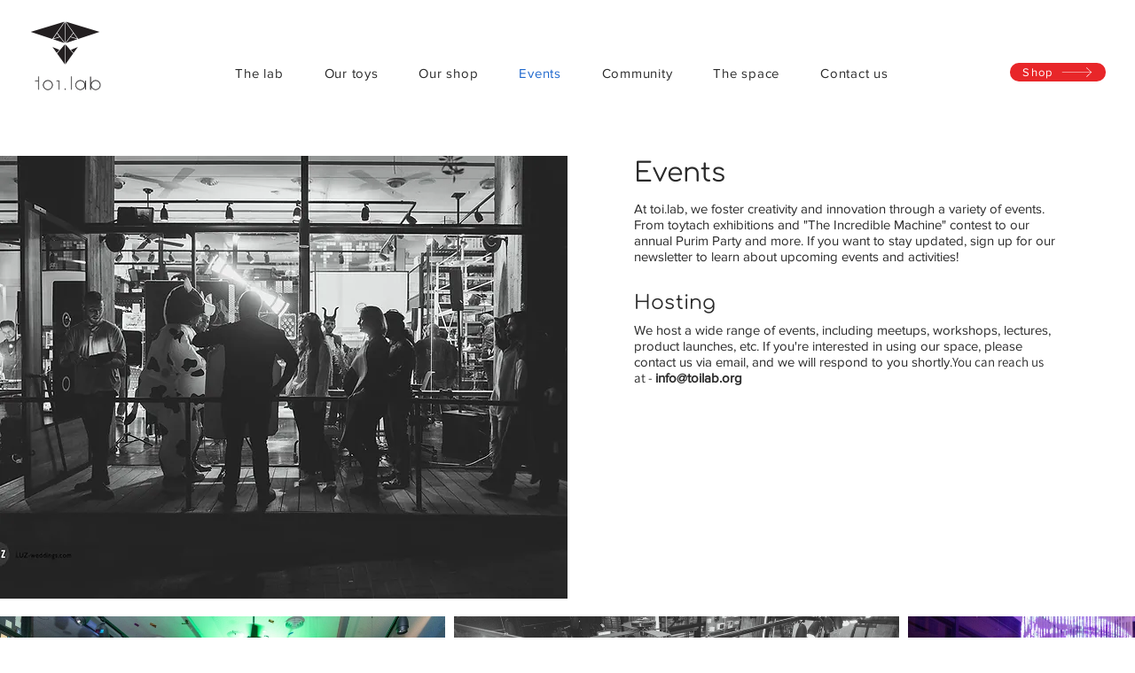

--- FILE ---
content_type: text/css; charset=utf-8
request_url: https://www.toilab.org/_serverless/pro-gallery-css-v4-server/layoutCss?ver=2&id=comp-m63ely1s&items=3632_1600_1068%7C3556_1600_1068%7C3579_4928_3264%7C3582_1600_1068%7C3448_5829_3886%7C3418_5184_3888%7C3475_1600_1068%7C3473_1600_1068%7C3373_1600_1068%7C3440_1600_1068&container=696_1280_335_720&options=layoutParams_cropRatio:1.3333333333333333%7ClayoutParams_structure_galleryRatio_value:0%7ClayoutParams_repeatingGroupTypes:%7ClayoutParams_gallerySpacing:0%7CgroupTypes:1%7CnumberOfImagesPerRow:3%7CcollageAmount:0.8%7CtextsVerticalPadding:0%7CtextsHorizontalPadding:0%7CcalculateTextBoxHeightMode:MANUAL%7CtargetItemSize:45%7CcubeRatio:1.3333333333333333%7CexternalInfoHeight:0%7CexternalInfoWidth:0%7CisRTL:false%7CisVertical:false%7CminItemSize:120%7CgroupSize:1%7CchooseBestGroup:true%7CcubeImages:false%7CcubeType:fit%7CsmartCrop:false%7CcollageDensity:1%7CimageMargin:10%7ChasThumbnails:false%7CgalleryThumbnailsAlignment:bottom%7CgridStyle:1%7CtitlePlacement:SHOW_ON_HOVER%7CarrowsSize:23%7CslideshowInfoSize:200%7CimageInfoType:NO_BACKGROUND%7CtextBoxHeight:0%7CscrollDirection:1%7CgalleryLayout:4%7CgallerySizeType:smart%7CgallerySize:45%7CcropOnlyFill:true%7CnumberOfImagesPerCol:1%7CgroupsPerStrip:0%7Cscatter:0%7CenableInfiniteScroll:true%7CthumbnailSpacings:5%7CarrowsPosition:0%7CthumbnailSize:120%7CcalculateTextBoxWidthMode:PERCENT%7CtextBoxWidthPercent:50%7CuseMaxDimensions:false%7CrotatingGroupTypes:%7CfixedColumns:0%7CrotatingCropRatios:%7CgallerySizePx:0%7CplaceGroupsLtr:false
body_size: 22
content:
#pro-gallery-comp-m63ely1s .pro-gallery-parent-container{ width: 1280px !important; height: 335px !important; } #pro-gallery-comp-m63ely1s [data-hook="item-container"][data-idx="0"].gallery-item-container{opacity: 1 !important;display: block !important;transition: opacity .2s ease !important;top: 0px !important;left: 0px !important;right: auto !important;height: 335px !important;width: 502px !important;} #pro-gallery-comp-m63ely1s [data-hook="item-container"][data-idx="0"] .gallery-item-common-info-outer{height: 100% !important;} #pro-gallery-comp-m63ely1s [data-hook="item-container"][data-idx="0"] .gallery-item-common-info{height: 100% !important;width: 100% !important;} #pro-gallery-comp-m63ely1s [data-hook="item-container"][data-idx="0"] .gallery-item-wrapper{width: 502px !important;height: 335px !important;margin: 0 !important;} #pro-gallery-comp-m63ely1s [data-hook="item-container"][data-idx="0"] .gallery-item-content{width: 502px !important;height: 335px !important;margin: 0px 0px !important;opacity: 1 !important;} #pro-gallery-comp-m63ely1s [data-hook="item-container"][data-idx="0"] .gallery-item-hover{width: 502px !important;height: 335px !important;opacity: 1 !important;} #pro-gallery-comp-m63ely1s [data-hook="item-container"][data-idx="0"] .item-hover-flex-container{width: 502px !important;height: 335px !important;margin: 0px 0px !important;opacity: 1 !important;} #pro-gallery-comp-m63ely1s [data-hook="item-container"][data-idx="0"] .gallery-item-wrapper img{width: 100% !important;height: 100% !important;opacity: 1 !important;} #pro-gallery-comp-m63ely1s [data-hook="item-container"][data-idx="1"].gallery-item-container{opacity: 1 !important;display: block !important;transition: opacity .2s ease !important;top: 0px !important;left: 512px !important;right: auto !important;height: 335px !important;width: 502px !important;} #pro-gallery-comp-m63ely1s [data-hook="item-container"][data-idx="1"] .gallery-item-common-info-outer{height: 100% !important;} #pro-gallery-comp-m63ely1s [data-hook="item-container"][data-idx="1"] .gallery-item-common-info{height: 100% !important;width: 100% !important;} #pro-gallery-comp-m63ely1s [data-hook="item-container"][data-idx="1"] .gallery-item-wrapper{width: 502px !important;height: 335px !important;margin: 0 !important;} #pro-gallery-comp-m63ely1s [data-hook="item-container"][data-idx="1"] .gallery-item-content{width: 502px !important;height: 335px !important;margin: 0px 0px !important;opacity: 1 !important;} #pro-gallery-comp-m63ely1s [data-hook="item-container"][data-idx="1"] .gallery-item-hover{width: 502px !important;height: 335px !important;opacity: 1 !important;} #pro-gallery-comp-m63ely1s [data-hook="item-container"][data-idx="1"] .item-hover-flex-container{width: 502px !important;height: 335px !important;margin: 0px 0px !important;opacity: 1 !important;} #pro-gallery-comp-m63ely1s [data-hook="item-container"][data-idx="1"] .gallery-item-wrapper img{width: 100% !important;height: 100% !important;opacity: 1 !important;} #pro-gallery-comp-m63ely1s [data-hook="item-container"][data-idx="2"].gallery-item-container{opacity: 1 !important;display: block !important;transition: opacity .2s ease !important;top: 0px !important;left: 1024px !important;right: auto !important;height: 335px !important;width: 506px !important;} #pro-gallery-comp-m63ely1s [data-hook="item-container"][data-idx="2"] .gallery-item-common-info-outer{height: 100% !important;} #pro-gallery-comp-m63ely1s [data-hook="item-container"][data-idx="2"] .gallery-item-common-info{height: 100% !important;width: 100% !important;} #pro-gallery-comp-m63ely1s [data-hook="item-container"][data-idx="2"] .gallery-item-wrapper{width: 506px !important;height: 335px !important;margin: 0 !important;} #pro-gallery-comp-m63ely1s [data-hook="item-container"][data-idx="2"] .gallery-item-content{width: 506px !important;height: 335px !important;margin: 0px 0px !important;opacity: 1 !important;} #pro-gallery-comp-m63ely1s [data-hook="item-container"][data-idx="2"] .gallery-item-hover{width: 506px !important;height: 335px !important;opacity: 1 !important;} #pro-gallery-comp-m63ely1s [data-hook="item-container"][data-idx="2"] .item-hover-flex-container{width: 506px !important;height: 335px !important;margin: 0px 0px !important;opacity: 1 !important;} #pro-gallery-comp-m63ely1s [data-hook="item-container"][data-idx="2"] .gallery-item-wrapper img{width: 100% !important;height: 100% !important;opacity: 1 !important;} #pro-gallery-comp-m63ely1s [data-hook="item-container"][data-idx="3"].gallery-item-container{opacity: 1 !important;display: block !important;transition: opacity .2s ease !important;top: 0px !important;left: 1540px !important;right: auto !important;height: 335px !important;width: 502px !important;} #pro-gallery-comp-m63ely1s [data-hook="item-container"][data-idx="3"] .gallery-item-common-info-outer{height: 100% !important;} #pro-gallery-comp-m63ely1s [data-hook="item-container"][data-idx="3"] .gallery-item-common-info{height: 100% !important;width: 100% !important;} #pro-gallery-comp-m63ely1s [data-hook="item-container"][data-idx="3"] .gallery-item-wrapper{width: 502px !important;height: 335px !important;margin: 0 !important;} #pro-gallery-comp-m63ely1s [data-hook="item-container"][data-idx="3"] .gallery-item-content{width: 502px !important;height: 335px !important;margin: 0px 0px !important;opacity: 1 !important;} #pro-gallery-comp-m63ely1s [data-hook="item-container"][data-idx="3"] .gallery-item-hover{width: 502px !important;height: 335px !important;opacity: 1 !important;} #pro-gallery-comp-m63ely1s [data-hook="item-container"][data-idx="3"] .item-hover-flex-container{width: 502px !important;height: 335px !important;margin: 0px 0px !important;opacity: 1 !important;} #pro-gallery-comp-m63ely1s [data-hook="item-container"][data-idx="3"] .gallery-item-wrapper img{width: 100% !important;height: 100% !important;opacity: 1 !important;} #pro-gallery-comp-m63ely1s [data-hook="item-container"][data-idx="4"]{display: none !important;} #pro-gallery-comp-m63ely1s [data-hook="item-container"][data-idx="5"]{display: none !important;} #pro-gallery-comp-m63ely1s [data-hook="item-container"][data-idx="6"]{display: none !important;} #pro-gallery-comp-m63ely1s [data-hook="item-container"][data-idx="7"]{display: none !important;} #pro-gallery-comp-m63ely1s [data-hook="item-container"][data-idx="8"]{display: none !important;} #pro-gallery-comp-m63ely1s [data-hook="item-container"][data-idx="9"]{display: none !important;} #pro-gallery-comp-m63ely1s .pro-gallery-prerender{height:335px !important;}#pro-gallery-comp-m63ely1s {height:335px !important; width:1280px !important;}#pro-gallery-comp-m63ely1s .pro-gallery-margin-container {height:335px !important;}#pro-gallery-comp-m63ely1s .one-row:not(.thumbnails-gallery) {height:340px !important; width:1290px !important;}#pro-gallery-comp-m63ely1s .one-row:not(.thumbnails-gallery) .gallery-horizontal-scroll {height:340px !important;}#pro-gallery-comp-m63ely1s .pro-gallery-parent-container:not(.gallery-slideshow) [data-hook=group-view] .item-link-wrapper::before {height:340px !important; width:1290px !important;}#pro-gallery-comp-m63ely1s .pro-gallery-parent-container {height:335px !important; width:1280px !important;}

--- FILE ---
content_type: application/javascript
request_url: https://static.parastorage.com/services/events-viewer/1.4057.0/client-viewer/28.chunk.min.js
body_size: 5684
content:
"use strict";(("undefined"!=typeof self?self:this).webpackJsonp__wix_events_viewer=("undefined"!=typeof self?self:this).webpackJsonp__wix_events_viewer||[]).push([[28],{35593:(e,t,a)=>{a.d(t,{A:()=>r});var n=a(60751);const l=({size:e,...t})=>n.createElement("svg",{viewBox:"0 0 24 24",fill:"currentColor",width:e||"24",height:e||"24",...t},n.createElement("path",{d:"M8.14644661,10.1464466 C8.34170876,9.95118446 8.65829124,9.95118446 8.85355339,10.1464466 L12.4989857,13.7981758 L16.1502401,10.1464466 C16.3455022,9.95118446 16.6620847,9.95118446 16.8573469,10.1464466 C17.052609,10.3417088 17.052609,10.6582912 16.8573469,10.8535534 L12.4989857,15.2123894 L8.14644661,10.8535534 C7.95118446,10.6582912 7.95118446,10.3417088 8.14644661,10.1464466 Z"}));l.displayName="ChevronDown";var r=l},25656:(e,t,a)=>{a.d(t,{A:()=>r});var n=a(60751);const l=({size:e,...t})=>n.createElement("svg",{viewBox:"0 0 24 24",fill:"currentColor",width:e||"24",height:e||"24",...t},n.createElement("path",{d:"M14.8597212,8.14512634 C15.0549834,8.34038849 15.0549834,8.65697098 14.8597212,8.85223312 L11.2137854,12.5 L14.8597212,16.1465919 C15.0549834,16.3418541 15.0549834,16.6584366 14.8597212,16.8536987 C14.6644591,17.0489609 14.3478766,17.0489609 14.1526144,16.8536987 L9.79957183,12.5 L14.1526144,8.14512634 C14.3478766,7.9498642 14.6644591,7.9498642 14.8597212,8.14512634 Z"}));l.displayName="ChevronLeft";var r=l},54005:(e,t,a)=>{a.d(t,{A:()=>r});var n=a(60751);const l=({size:e,...t})=>n.createElement("svg",{viewBox:"0 0 18 18",fill:"currentColor",width:e||"18",height:e||"18",...t},n.createElement("path",{d:"M10.8448202,5.14270801 C11.0394183,5.33600267 11.0404716,5.64963633 10.8476779,5.84372938 L7.71273205,8.99980356 L10.8488003,12.1634729 C11.0414976,12.3578663 11.0408107,12.6714558 10.8472635,12.865003 C10.6532807,13.0582298 10.3404929,13.0576181 10.1479487,12.8643191 L6.29891136,9.00019644 L10.1421589,5.14494052 C10.3357619,4.95073257 10.649987,4.9497342 10.8448202,5.14270801 Z"}));l.displayName="ChevronLeftSmall";var r=l},16795:(e,t,a)=>{a.d(t,{A:()=>r});var n=a(60751);const l=({size:e,...t})=>n.createElement("svg",{viewBox:"0 0 24 24",fill:"currentColor",width:e||"24",height:e||"24",...t},n.createElement("path",{d:"M9.14644661,8.14512634 C9.34170876,7.9498642 9.65829124,7.9498642 9.85355339,8.14512634 L14.206596,12.5 L9.85355339,16.8536987 C9.65829124,17.0489609 9.34170876,17.0489609 9.14644661,16.8536987 C8.95118446,16.6584366 8.95118446,16.3418541 9.14644661,16.1465919 L12.7923824,12.5 L9.14644661,8.85223312 C8.95118446,8.65697098 8.95118446,8.34038849 9.14644661,8.14512634 Z"}));l.displayName="ChevronRight";var r=l},4721:(e,t,a)=>{a.d(t,{KQ:()=>s,Kb:()=>r,x2:()=>o});var n=a(87618),l=a(43917);const r=function(e,t,a){void 0===e&&(e="");const r=`${e}/${(0,l.iy)(t)}`;if(a.isEnabled){const e=a.currentLanguage;return(0,n.O$)(r,{lang:e})}return r},o=(e,t)=>e.dates.events[t],s=(e,t)=>{var a;return(null==(a=e.dates.events[(0,l._s)(t)].multiDayInfo)?void 0:a.duration)>1}},13727:(e,t,a)=>{a.d(t,{i:()=>oe});var n=a(44851),l=a(51997),r=a(28835),o=a(81743),s=a(34942),c=a(87503),i=a(55530),d=a.n(i),m=a(60751),v=a.n(m),u=a(88919),h=a(83450),L=a(70612),E=a(38531),p=a(97100),C=a(66849),k=a(17348);const g="mKQtUI";var b=a(43917),N=a(58537),y=a(71751),w=a(37609),f=a(3234),x=a(40994),I=a(4721),J=a(91621),D=a(19820),B=a(46835),z=a(45361),S=a(85326);const _="qmfFSh",O="SeoKHh",M="DhSwta",A="g3zihc",T="KzVxzg",F="ZvHnD5",R="OzE00d",K="eFMTN0",Z="ilkepn",$="BHk3Is",P="SeitpH",H="sasw8P",V="jE5_5O",Y=()=>{const{t:e}=(0,x.B)(),{allBreakpoints:{isEventBadgeInEventInfo:t}}=(0,N.m)(),{experiments:a}=(0,c.W)(),n=(0,h.oi)(),l=parseInt((0,C.g6)({host:n}),10),o=(0,h.LJ)(L.w),s=(0,h.LJ)(L.Vn),i=(0,h.LJ)((e=>(0,p.Z8)(e,s))),m=(0,h.LJ)((e=>(0,J.Zk)(e,i))),u=(0,h.LJ)((e=>(0,J.EK)(e,i))),E=(0,h.LJ)((e=>(0,I.KQ)(e,i))),k=(0,h.LJ)((t=>(0,p.Vg)(t,i.id,o,e))),g=(0,h.LJ)((e=>(0,I.x2)(e,i.id).fullDate)),w=(0,h.LJ)((e=>(0,p.DK)(e,i).visible)),f=(0,h.LJ)((e=>(0,p.i)(e,i))),Y=a.enabled(r.Y.CalendarRevamp);return v().createElement("div",{className:d()(Y?V:_)},t(null==f?void 0:f.type,Y)&&v().createElement(y.A,{event:i,className:d()({[H]:!m||!w})}),m&&v().createElement(z.f,{event:i,className:O,calendar:!0}),E&&v().createElement("div",{className:A},k),v().createElement("div",{"data-hook":"title",className:d()({[M]:!Y})},v().createElement(D.F,{event:i,className:d()({[M]:Y})},(0,b.PZ)(i))),v().createElement("div",{"data-hook":"date",className:T},g),v().createElement("div",{"data-hook":"location",className:d()(F,{[R]:!Y})},(0,b.ji)(i)),u&&!Y&&v().createElement("div",{"data-hook":"members",className:K},v().createElement(B.O,{calendarLayout:!0,event:i})),(0,b.$X)(i)&&v().createElement("div",{"data-hook":"description",className:Z},(0,b.$X)(i)),u&&Y&&v().createElement("div",{"data-hook":"members",className:K},v().createElement(B.O,{calendarLayout:!0,event:i})),v().createElement("div",{"data-hook":"share",className:$},!Y&&v().createElement("div",{className:P},e("shareEventText")),v().createElement(S.X,{row:!0,hideTitle:!0,t:e,spacing:7,event:i,iconFontSize:l,newColors:!1})))},U="cDD1KR",W="hOI8G4",X="FSMAVm",q="uHU3X7",G="NLfMAr",Q=()=>{const{allBreakpoints:{isEventBadgeOnImage:e}}=(0,N.m)(),t=(0,h.LJ)(L.Vn),a=(0,h.LJ)((e=>(0,p.Z8)(e,t))),n=(0,h.LJ)((e=>(0,p.i)(e,a)));return v().createElement("div",{className:U},(0,b.e_)(a)&&v().createElement("div",{"aria-hidden":!0,className:W},v().createElement(w.s,{noLQIP:!0,calendarLayout:!0,event:a}),e(null==n?void 0:n.type,!0)&&v().createElement(y.A,{onImage:!0,event:a})),v().createElement("div",{className:q},v().createElement("div",{className:X},v().createElement(Y,null)),v().createElement(f.K,{calendar:!0,dataHook:"rsvp-button",event:a,minWidth:88,minHeight:32,containerClassName:G})))},j="yVdVjZ",ee="veblRg",te="oif_GG",ae="gzaQas",ne="ukXzD2",le="laxMw4",re=()=>{const{allBreakpoints:{isEventBadgeOnImage:e}}=(0,N.m)(),{experiments:t}=(0,c.W)(),a=t.enabled(r.Y.CalendarRevamp),n=(0,h.LJ)(L.Vn),l=(0,h.LJ)((e=>(0,p.Z8)(e,n))),o=(0,h.LJ)((e=>(0,p.i)(e,l)));return v().createElement(v().Fragment,null,v().createElement("div",{className:d()(j,{[ee]:!a})},(0,b.e_)(l)&&v().createElement("div",{"aria-hidden":!0,className:d()(te,{[ae]:a})},v().createElement(w.s,{noLQIP:!0,calendarLayout:!0,event:l}),e(null==o?void 0:o.type,a)&&v().createElement(y.A,{onImage:!0,event:l})),v().createElement(Y,null)),v().createElement(f.K,{calendar:a,dataHook:"rsvp-button",event:l,minWidth:88,minHeight:32,containerClassName:a?le:ne}))},oe=()=>{const{isMobile:e}=(0,s.v)(),{get:t}=(0,l.I)(),{closeMonthlyCalendarPopup:a,closeMonthlyCalendarEvent:i}=(0,h.fo)(),{experiments:m}=(0,c.W)(),b=m.enabled(r.Y.CalendarRevamp),N=(0,h.LJ)(L.w),y=(0,h.LJ)(L.Vn),w=(0,h.LJ)((e=>(0,L._s)(e,N))),f=(0,h.LJ)((e=>(0,L.Jm)(e,N))),x=(0,h.LJ)((e=>(0,p.Z8)(e,y))),I=(0,h.LJ)(E.X3);return v().createElement("div",{className:d()(g),"data-hook":o.R6},v().createElement(k.s,{eventDetails:!0,text:w,onClose:()=>{a(),b&&(0,n.pW)({selector:(0,n.e)(o.z4(N),{componentId:I}),canFocus:!0,preventScroll:!0})},onBack:f.length>1?()=>{i(),b&&setTimeout((()=>(0,n.pW)({selector:(0,n.e)(o.g(x.id),{componentId:I}),canFocus:!0,preventScroll:!0})),50)}:void 0}),b&&!e&&t(u.default.calendarHeight)<=C.Op?v().createElement(Q,null):v().createElement(re,null))}},86902:(e,t,a)=>{a.d(t,{w:()=>z});var n=a(44851),l=a(28835),r=a(43917),o=a(81743),s=a(87503),c=a(55530),i=a.n(c),d=a(60751),m=a.n(d),v=a(83450),u=a(70612),h=a(38531),L=a(17348),E=a(16795),p=a(40994),C=a(35994),k=a(4721),g=a(97100);const b="ZZqLXS",N="Tn4g5r",y="nJOvU6",w="lhJYhg",f="nth3Rs",x="DuCOC5",I="KOi6Xx",J="HFzGwL",D="JsVhwR",B=e=>{let{selectedDate:t,event:a,onClick:c}=e;const{t:i}=(0,p.B)(),d=(0,r._s)(a),{startDate:u,startTime:h}=(0,C.Gl)(d),{experiments:L}=(0,s.W)(),b=(0,v.LJ)((e=>(0,k.KQ)(e,a))),N=(0,v.LJ)((e=>(0,g.Vg)(e,d,t,i))),J=L.enabled(l.Y.CalendarRevamp);return m().createElement("li",{className:y,onClick:c,onKeyDown:(0,n.s4)(c),tabIndex:0,"data-hook":o.g(d)},m().createElement("div",{className:x},J?m().createElement(m().Fragment,null,m().createElement("div",{className:D,"data-hook":`event-title-${d}`},(0,r.PZ)(a)),m().createElement("div",{className:I,"data-hook":`event-time-${d}`},b?N:h)):m().createElement(m().Fragment,null,m().createElement("div",{className:I,"data-hook":`event-time-${d}`},b?N:u),m().createElement("div",{className:w,"data-hook":`event-title-${d}`},(0,r.PZ)(a)))),!J&&m().createElement("div",{className:f},m().createElement(E.A,{size:"1.6em"})))},z=()=>{const{closeMonthlyCalendarPopup:e,openMonthlyCalendarEvent:t}=(0,v.fo)(),{experiments:a}=(0,s.W)(),c=(0,v.LJ)(u.w),d=(0,v.LJ)((e=>(0,u.Jm)(e,c))),E=(0,v.LJ)((e=>(0,u._s)(e,c))),p=(0,v.LJ)(h.X3),C=a.enabled(l.Y.CalendarRevamp);return m().createElement("div",{className:i()(b,{[J]:C}),"data-hook":"calendar-event-list"},m().createElement(L.s,{eventList:!0,text:E,onClose:()=>{e(),C&&(0,n.pW)({selector:(0,n.e)(o.z4(c),{componentId:p}),canFocus:!0,preventScroll:!0})}}),m().createElement("ul",{className:C?void 0:N},d.map((e=>{const a=(0,r._s)(e);return m().createElement(B,{key:a,event:e,selectedDate:c,onClick:()=>{(e=>{t({eventId:e,selectedDate:c}),C&&setTimeout((()=>(0,n.pW)({selector:(0,n.e)(o.Se,{componentId:p}),canFocus:!0,preventScroll:!0})),50)})(a)}})}))))}},17348:(e,t,a)=>{a.d(t,{s:()=>_});var n=a(44851),l=a(51997),r=a(28835),o=a(24125),s=a(81743),c=a(54005),i=a(60751),d=a.n(i);const m=({size:e,...t})=>i.createElement("svg",{viewBox:"0 0 18 18",fill:"currentColor",width:e||"18",height:e||"18",...t},i.createElement("path",{d:"M8.43933983,9.5 L6,7.06066017 C5.70710678,6.76776695 5.70710678,6.29289322 6,6 C6.29289322,5.70710678 6.76776695,5.70710678 7.06066017,6 L9.5,8.43933983 L11.9393398,6 C12.232233,5.70710678 12.7071068,5.70710678 13,6 C13.2928932,6.29289322 13.2928932,6.76776695 13,7.06066017 L10.5606602,9.5 L13,11.9393398 C13.2928932,12.232233 13.2928932,12.7071068 13,13 C12.7071068,13.2928932 12.232233,13.2928932 11.9393398,13 L9.5,10.5606602 L7.06066017,13 C6.76776695,13.2928932 6.29289322,13.2928932 6,13 C5.70710678,12.7071068 5.70710678,12.232233 6,11.9393398 L8.43933983,9.5 Z"}));m.displayName="DismissSmall";var v=m,u=a(25656);const h=({size:e,...t})=>i.createElement("svg",{viewBox:"0 0 24 24",fill:"currentColor",width:e||"24",height:e||"24",...t},i.createElement("path",{d:"M17 6 12.001 10.999 7 6 6 7 11.001 11.999 6 17 7 18 12.001 12.999 17 18 18 17 13 11.999 18 7z"}));h.displayName="X";var L=h,E=a(40994),p=a(87503),C=a(55530),k=a.n(C),g=a(88919);const b="x4E2EU",N="yOdi57",y="qdGGIq",w="n0wLQ6",f="gopCkY",x="VL0NNk",I="s2gxRe",J="f4Cx8Y",D="U7npl3",B="fSN0N5",z="lDeJrx",S="cjDzys",_=e=>{let{text:t,eventList:a,eventDetails:i,onBack:m,onClose:h}=e;const{t:C}=(0,E.B)(),{experiments:_}=(0,p.W)(),{get:O}=(0,l.I)(),M=_.enabled(r.Y.CalendarRevamp),A=m?(0,n.s4)(m):void 0,T=m||(()=>{});return M?d().createElement("div",{className:k()(J,{[N]:a,[w]:i})},!!m&&d().createElement("div",{className:k()(D,B),onClick:T,onKeyDown:A},d().createElement(c.A,{"aria-label":C("a11y.calendarPopupBackButtonLabel"),role:"button",tabIndex:0,"data-hook":s.Se})),!i&&d().createElement("div",{"data-hook":"calendar-popup-title",className:k()(z,{[S]:O(g.default.calendarPopupHorizontalAlignment)===o.AO.CENTER})},t),d().createElement("div",{"data-hook":s.LD,className:k()(D,I),tabIndex:0,role:"button","aria-label":C("a11y.close"),onClick:h,onKeyDown:(0,n.s4)(h)},d().createElement(v,null))):d().createElement("div",null,d().createElement("div",{className:k()(b,{[f]:m,[N]:a,[w]:i})},!!m&&d().createElement("div",{"data-hook":s.Se,className:x,tabIndex:0,onClick:T,onKeyDown:A},d().createElement(u.A,{size:"24px"})),d().createElement("div",{"data-hook":"calendar-popup-title",className:y,onClick:T,onKeyDown:A},t)),d().createElement("div",{"data-hook":s.LD,className:I,tabIndex:0,role:"button","aria-label":C("a11y.close"),onClick:h,onKeyDown:(0,n.s4)(h)},d().createElement(L,{size:"16px"})))}},64238:(e,t,a)=>{a.d(t,{K:()=>I});var n=a(51997),l=a(24125),r=a(28835),o=a(40994),s=a(87503),c=a(55530),i=a.n(c),d=a(60751),m=a.n(d),v=a(62028),u=a(17024),h=a(75697),L=a(88919),E=a(83450),p=a(8609),C=a(21126);const k="PCfONe",g="ffVChd",b="FVDlRz",N="OaUYT1",y="mtY4k9",w="MlhIP6",f="OFyGQZ",x="QdYcy0",I=e=>{let{dataHook:t,loading:a,onClick:c}=e;const{t:d}=(0,o.B)(),{get:I}=(0,v.t)(),{experiments:J}=(0,s.W)(),{get:D}=(0,n.I)(),B=I(h.A.todayButtonText),z=(0,E.LJ)(u.Fr),S=z?D(L.default.mobileWidgetLayoutNew)===l.vs.CALENDAR:D(L.default.listLayout)===l.AZ.CALENDAR;return m().createElement("div",{className:i()(k,{[g]:z})},a?m().createElement(C.y,{className:b,diameter:20,calendarButton:!0}):null,m().createElement("button",{"data-hook":t,onClick:()=>c(),type:"button",className:i()(N,p.A.ellipsis,{[y]:z&&!S,[f]:a,[w]:J.enabled(r.Y.MobileCalendarRewire),[x]:!z&&J.enabled(r.Y.CalendarRevamp)})},B||d("layout.calendar.monthly.controls.today")))}},46835:(e,t,a)=>{a.d(t,{O:()=>b});var n=a(43917),l=a(11700),r=a(28835),o=a(81743),s=a(40994),c=a(87503),i=a(55530),d=a.n(i),m=a(60751),v=a.n(m),u=a(40912),h=a(19690),L=a(71056),E=a(83450);var p=a(91621),C=a(6423),k=a(16929),g={root:"sdphgnc",avatars:"sJnAwq6",avatarsDefault:"slxYmAh",avatarsListLayout:"s_k8Bou",avatarsSingleLayout:"smKzSt2",avatarsCalendarLayout:"slcQHRg",avatarsNewCalendarLayout:"saBekez",avatarsOnImage:"sRCouJq"};const b=e=>{let{event:t,onImage:a,singleLayout:i,calendarLayout:m,listLayout:b}=e;const{t:N}=(0,s.B)(),{experiments:y}=(0,c.W)(),w=(0,E.LJ)((e=>(0,p.VF)(e.component)?(0,C.EK)(e,t):(0,p.EK)(e,t)));let f=(0,E.LJ)((e=>(0,k.Y)(e,(0,n._s)(t))));const x=(0,E.LJ)((e=>((e,t)=>{var a;const{members:n}=e.members;return null==n||null==(a=n[t])?void 0:a.members})(e,(0,n._s)(t))));let I,J;if((0,n.U$)(t))I=(0,l.oG)(x??[],f,3,w),J=(0,l.k)(f,3);else{var D;const e=t;f=(0,n.ee)(t)?(null==(D=e.totalGuests)?void 0:D.YES)??0:e.totalGuests??0,I=(0,l.$O)(e.members,f,(0,n.ee)(e),3,w),J=(0,l.HV)(f,3)}const{openMembersModal:B}=(0,E.fo)();let z=g.avatarsDefault;return a?z=g.avatarsOnImage:i?z=g.avatarsSingleLayout:m?z=y.enabled(r.Y.CalendarRevamp)?g.avatarsNewCalendarLayout:g.avatarsCalendarLayout:b&&(z=g.avatarsListLayout),v().createElement("div",{className:g.root},v().createElement(u.Z,{className:d()(z),maxAmount:3,items:I,size:h.a.small,"data-hook":o.ol},v().createElement(u.Z.TextButton,{onClick:e=>{e.stopPropagation(),B(t.id)},className:g.avatar,"aria-haspopup":"dialog","aria-label":N("members.guestDetails"),hoverStyle:L.fO.underline},J?N("members.moreLink",{amount:J}):N("members.seeAll"))))}},85326:(e,t,a)=>{a.d(t,{x:()=>A,X:()=>M});var n,l=a(81414),r=a.n(l),o=a(43917),s=a(60751),c=a.n(s);!function(e){e[e.Facebook=0]="Facebook",e[e.Twitter=1]="Twitter",e[e.LinkedIn=2]="LinkedIn"}(n||(n={}));var i=a(44851);const d="facebook",m="x",v="linkedin";var u;!function(e){e.CONTINUE="continue",e.CANCEL="cancel",e.X="x",e.SAVE_LEAVE="save_leave",e.DISCONNECT="disconnect",e.TURN_OFF="turn_off",e.SHOW_PRICES="show_prices",e.HIDE_PRICES="hide_prices",e.ZOOM_IN="zoom_in",e.ZOOM_OUT="zoom_out"}(u||(u={}));var h;!function(e){e.ticketDefinition="ticketDefinition",e.priceOption="priceOption",e.policy="policy",e.rsvp="rsvp",e.ticket="ticket",e.order="order",e.category="category",e.coupon="coupon",e.seatingMap="seatingMap",e.scheduleItem="scheduleItem"}(h||(h={}));var L=a(55530),E=a.n(L);const p=e=>{let{size:t,...a}=e;return c().createElement("svg",r()({viewBox:"0 0 9 16",fill:"currentColor",width:t||"9",height:t||"16"},a),c().createElement("path",{d:"M5.39324257,16 L5.39324257,8.70173788 L7.84309113,8.70173788 L8.20960391,5.85761755 L5.39324257,5.85761755 L5.39324257,4.04152086 C5.39324257,3.21816097 5.62190137,2.65686476 6.80283471,2.65686476 L8.30887758,2.65639427 L8.30887758,0.112447437 C8.04822537,0.077631076 7.15429176,0 6.11450584,0 C3.94271768,0 2.45596495,1.32584468 2.45596495,3.75969653 L2.45596495,5.85761755 L-1.0658141e-13,5.85761755 L-1.0658141e-13,8.70173788 L2.45596495,8.70173788 L2.45596495,16 L5.39324257,16 Z",fill:"currentColor",fillRule:"evenodd"}))},C=e=>{let{size:t,...a}=e;return c().createElement("svg",r()({viewBox:"0 0 19 16",fill:"currentColor",width:t||"19",height:t||"16"},a),c().createElement("path",{d:"M2.30367607,0.025974026 C3.49850532,0.025974026 4.46947897,0.885212121 4.46947897,1.94130736 C4.46947897,2.99987879 3.49850532,3.85911688 2.30367607,3.85911688 C1.10464953,3.85911688 0.13647407,2.99987879 0.13647407,1.94130736 C0.13647407,0.885212121 1.10464953,0.025974026 2.30367607,0.025974026 L2.30367607,0.025974026 Z M0.433082736,15.9491169 L4.17287031,15.9491169 L4.17287031,5.31387879 L0.433082736,5.31387879 L0.433082736,15.9491169 Z M6.51467968,5.31325974 L10.0963692,5.31325974 L10.0963692,6.76554545 L10.1467367,6.76554545 C10.6448154,5.92983117 11.8634294,5.04830736 13.680857,5.04830736 C17.4612184,5.04830736 18.159368,7.25087879 18.159368,10.1158312 L18.159368,15.9484978 L14.427975,15.9484978 L14.427975,10.776974 C14.427975,9.54259307 14.4013922,7.95659307 12.4874268,7.95659307 C10.5426813,7.95659307 10.2460727,9.29992641 10.2460727,10.6865931 L10.2460727,15.9484978 L6.51467968,15.9484978 L6.51467968,5.31325974 Z",fill:"currentColor",fillRule:"evenodd"}))},k=e=>{let{width:t,height:a}=e;return c().createElement("svg",{xmlns:"http://www.w3.org/2000/svg",width:t,height:a,viewBox:"0 0 151 142",fill:"currentColor"},c().createElement("path",{d:"M1.24023 0.800049L59.1504 78.2401L0.870117 141.2H13.9902L65.0098 86.08L106.24 141.2H150.88L89.71 59.4101L143.96 0.810049H130.84L83.8496 51.5801L45.8799 0.810049H1.24023V0.800049ZM20.5303 10.46H41.04L131.59 131.53H111.08L20.5303 10.46Z",fill:"currentColor"}))},g=(e,t,a)=>{const l=(e=>Object.entries(e).map((e=>{let[t,a]=e;return`${t}=${encodeURIComponent(a)}`})).join("&"))({[e===n.Facebook?"quote":"text"]:b(e,a)});switch(e){case n.Facebook:default:return`https://www.facebook.com/sharer/sharer.php?u=${t}&${l}`;case n.Twitter:return`https://twitter.com/intent/tweet?url=${t}&${l}`;case n.LinkedIn:return`https://www.linkedin.com/shareArticle?mini=true&url=${encodeURIComponent(t)}`}},b=(e,t)=>{switch(e){case n.Facebook:default:return t("facebookShareTitle");case n.LinkedIn:return t("linkedInShareTitle");case n.Twitter:return t("twitterShareTitle")}},N="kKuXKf",y="RaIPqr",w="LE4lF8",f="DdDzW9",x="iguBq3",I="IuNIzI",J=14,D=e=>{let{t,hideTitle:a,spacing:l=J,row:r,className:o,iconFontSize:s,eventUrl:u,onShare:h,eventId:L,newColors:b=!0}=e;const D=((e,t)=>({[n.Facebook]:g(n.Facebook,e,t),[n.LinkedIn]:g(n.LinkedIn,e,t),[n.Twitter]:g(n.Twitter,e,t)}))(u,t),z=()=>h&&h(L,d),S=()=>h&&h(L,m),_=()=>h&&h(L,v);return c().createElement("div",{"data-hook":"social-bar",className:E()({[x]:r,[I]:b},o)},!a&&c().createElement("div",{className:r?y:N},t("shareEventText")),c().createElement("div",{className:w},c().createElement("a",{target:"_blank",href:D[n.Facebook],className:f,"data-hook":"social-bar-icon-facebook",onClick:z,onKeyPress:(0,i.s4)(z),tabIndex:0,"aria-label":t("a11y.shareButtonLabel",{button:"Facebook"}),rel:"noreferrer"},c().createElement(p,{size:void 0,width:`${B(9,s)}px`,height:`${B(16,s)}px`})),c().createElement("a",{target:"_blank",href:D[n.Twitter],style:{margin:`0 ${l}px`},className:f,"data-hook":"social-bar-icon-x",onClick:S,onKeyPress:(0,i.s4)(S),tabIndex:0,"aria-label":t("a11y.shareButtonLabel",{button:"X"}),rel:"noreferrer"},c().createElement(k,{width:`${B(18,s)}px`,height:`${B(14,s)}px`})),c().createElement("a",{target:"_blank",href:D[n.LinkedIn],className:f,"data-hook":"social-bar-icon-linkedin",onClick:_,onKeyPress:(0,i.s4)(_),tabIndex:0,"aria-label":t("a11y.shareButtonLabel",{button:"LinkedIn"}),rel:"noreferrer"},c().createElement(C,{size:void 0,width:`${B(19,s)}px`,height:`${B(16,s)}px`}))))},B=(e,t)=>t?Math.round(e*t/22*100)/100:e;var z=a(4721),S=a(30404),_=a(83450),O=a(6423);const M=e=>{let{event:t,hideTitle:a,...n}=e;const{pageUrl:l}=(0,_.Vv)(),s=(0,_.LJ)((e=>{var a;return null!=(a=t.eventPageUrl)&&a.base?(0,o.Bp)(t):(0,z.Kb)(l.url,t,e.multilingual)})),i=(0,_.LJ)((e=>(0,S.uy)(e)||a)),{shareEvent:d}=(0,_.fo)();return c().createElement(D,r()({eventUrl:s,hideTitle:i,onShare:(e,t)=>d({eventId:e,buttonName:t}),eventId:t.id},n))},A=e=>(0,_.LJ)(O.S6)?c().createElement(M,e):null},66849:(e,t,a)=>{a.d(t,{Op:()=>c,fg:()=>d,Aw:()=>i,jH:()=>v,Um:()=>m,$c:()=>u,g6:()=>h});var n=a(70342);const l=(e,t,a)=>{const{colors:l}=e.styleParams,r=l[t]?l[t].value:null;return r?(0,n.bq)(r,a):null},r=(e,t,a)=>{const l=s(e);return(0,n.bq)(l[t],a)},o=(e,t,a,n,o)=>{const s=n&&l(e,n,o)||r(e,a,o);return s?{[t]:s}:{}},s=e=>{const t={};return e.siteColors.forEach((e=>{t[e.reference]=e.value})),t},c=500,i=700,d=450,m=function(e,t){return void 0===t&&(t=""),o(e.host.style,`border-${t?`${t}-`:""}color`,"color-2","calendarCellBorderColor")},v=e=>o(e.host.style,"background-color","color-8","calendarMainActiveColor",.2),u=e=>l(e.host.style,"calendarPastDaysBackground")?o(e.host.style,"background-color","color-2","calendarPastDaysBackground"):o(e.host.style,"background-color","color-2",void 0,.1),h=e=>{return t=e.host.style,a="Body-M",((e,t)=>e.styleParams.fonts[t]?`${e.styleParams.fonts[t].size}px`:null)(t,n)||((e,t)=>e.siteTextPresets[t]?e.siteTextPresets[t].size:null)(t,a);var t,a,n}},32946:(e,t,a)=>{a.d(t,{S:()=>c});var n=a(60751),l=a.n(n),r=a(55530),o=a.n(r),s="sxu_5S0";const c=e=>l().createElement("div",{"data-hook":e["data-hook"],className:o()(s,e.className)})}}]);
//# sourceMappingURL=28.chunk.min.js.map